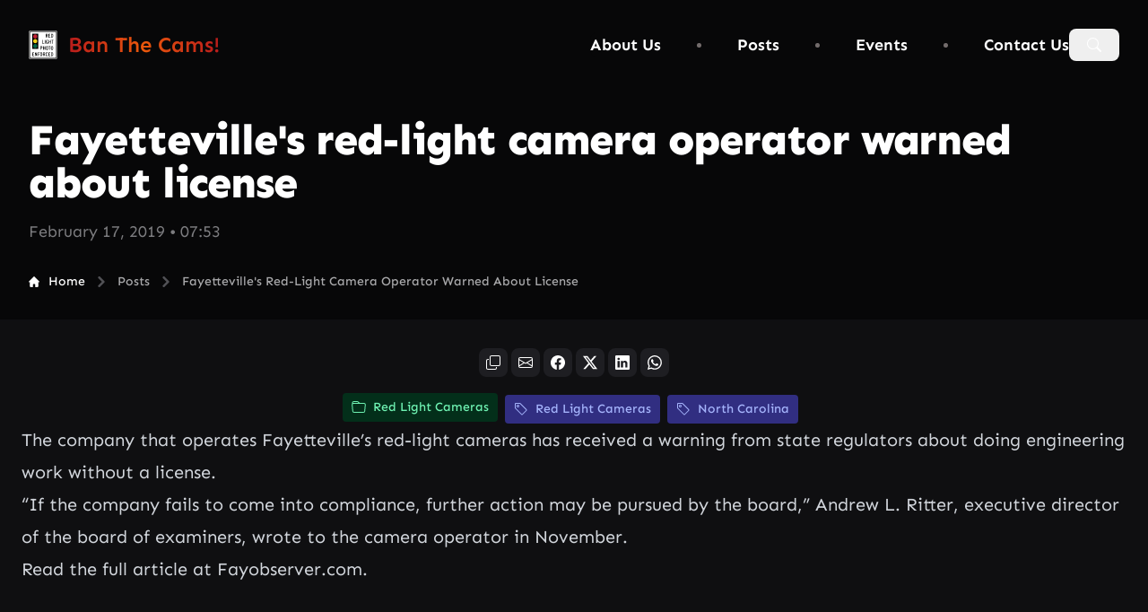

--- FILE ---
content_type: text/html; charset=UTF-8
request_url: https://banthecams.org/posts/2019/02/17/fayettevilles-red-light-camera-operator-warned-about-license/
body_size: 6829
content:
<!doctype html><html lang='en-us'><head><meta charset="utf-8"><meta name="viewport" content="width=device-width,initial-scale=1"><title>Fayetteville's Red-Light Camera Operator Warned About License
| Ban The Cams! End Red Light Camera and Speed Camera Abuse</title><meta name="description" content="The company that operates Fayetteville's red-light cameras has received a warning from state regulators about doing engineering work without a license."><meta name="author" content="BanTheCams.org"><meta name="robots" content="index, follow, max-snippet:-1, max-video-preview:-1, max-image-preview:large"><meta name="googlebot" content="index, follow, max-snippet:-1, max-image-preview:large, max-video-preview:-1"><meta name="bingbot" content="index, follow, max-snippet:-1, max-image-preview:large, max-video-preview:-1"><link rel="canonical" href="https://banthecams.org/posts/2019/02/17/fayettevilles-red-light-camera-operator-warned-about-license/"><link rel="preload" href="/fontsource/sen/sen-latin-wght-normal.woff2" as="font" crossorigin="anonymous"><link rel="stylesheet" href="/css/styles.min.a599304f08f19bc88fbfde9f9d4e08c622b3c7c7c9de54777015af7bf96bd125a595afb36382d4df267c3da02b4f1b4305a34b553b0a34ad39d43c764cac0a30.css" integrity="sha512-pZkwTwjxm8iPv96fnU4IxiKzx8fJ3lR3cBWve/lr0SWlla+zY4LU3yZ8PaArTxtDBaNLVTsKNK051Dx2TKwKMA==" crossorigin="anonymous"><meta property="og:title" content="Fayetteville's Red-Light Camera Operator Warned About License"><meta property="og:description" content="The company that operates Fayetteville's red-light cameras has received a warning from state regulators about doing engineering work without a license."><meta property="og:type" content="article"><meta property="og:url" content="https://banthecams.org/posts/2019/02/17/fayettevilles-red-light-camera-operator-warned-about-license/"><meta property="og:image" content="https://banthecams.org/img/opengraph/article/traffic-light-2.jpg"><meta property="og:image:secure_url" content="https://banthecams.org/img/opengraph/article/traffic-light-2.jpg"><meta property="og:image:type" content="image/jpg"><meta property="og:image:width" content="1200"><meta property="og:image:height" content="628"><meta property="og:image:alt" content="Fayetteville's red-light camera operator warned about license opengraph image"><meta property="article:section" content="posts"><meta property="article:published_time" content="2019-02-17T07:53:46-05:00"><meta property="article:modified_time" content="2019-02-17T07:53:46-05:00"><meta property="og:site_name" content="Ban The Cams!"><meta name="twitter:card" content="summary_large_image"><meta name="twitter:image" content="https://banthecams.org/img/opengraph/article/traffic-light-2.jpg"><meta name="twitter:title" content="Fayetteville's Red-Light Camera Operator Warned About License"><meta name="twitter:description" content="The company that operates Fayetteville's red-light cameras has received a warning from state regulators about doing engineering work without a license."><script defer data-domain="banthecams.org" src="https://plausible.io/js/script.js"></script></head><body class="flex flex-col min-h-screen antialiased bg-body text-body font-body"><nav class="bg-gray-900 py-4 px-4 sticky w-full z-20 top-0 start-0"><div class="flex flex-wrap items-center justify-between max-w-screen-xl mx-auto p-4"><a href="https://banthecams.org/" class="flex items-center space-x-3"><img src="/icon.svg" class="h-8" alt="Ban The Cams! logo" title="Ban The Cams!">
<span class="self-center text-2xl font-semibold whitespace-nowrap bg-gradient-to-r from-red-700 via-orange-600 to-red-700 bg-clip-text text-transparent">Ban The Cams!</span>
</a><button data-collapse-toggle="navbar-sticky" type="button" class="inline-flex items-center p-2 w-10 h-10 justify-center text-sm rounded-lg md:hidden focus:outline-none focus:ring-2 text-gray-300 hover:bg-gray-700 focus:ring-gray-600" aria-controls="navbar-sticky" aria-expanded="false">
<span class="sr-only">Open main menu</span>
<svg class="w-5 h-5" aria-hidden="true" fill="none" viewBox="0 0 17 14"><path stroke="currentColor" stroke-linecap="round" stroke-linejoin="round" stroke-width="2" d="M1 1h15M1 7h15M1 13h15"/></svg></button><div class="items-center justify-between hidden w-full md:flex md:w-auto md:order-1" id="navbar-sticky"><ul class="flex flex-col items-center p-4 md:p-0 mt-4 border rounded-lg md:space-x-10 md:flex-row md:mt-0 md:border-0 md:bg-gray-900 border-gray-700 text-white font-bold text-lg"><li><a href="/about/" class="block py-2 px-3 rounded md:border-0 md:p-0 text-white hover:text-gray-100">About Us</a></li><li class="hidden md:block"><svg width="5" height="5" viewbox="0 0 5 5" fill="currentColor"><circle cx="2.5" cy="2.5" r="2.5" fill="#726B6B"/></svg></li><li><a href="/posts/" class="block py-2 px-3 rounded md:border-0 md:p-0 text-white hover:text-gray-100">Posts</a></li><li class="hidden md:block"><svg width="5" height="5" viewbox="0 0 5 5" fill="currentColor"><circle cx="2.5" cy="2.5" r="2.5" fill="#726B6B"/></svg></li><li><a href="/events/" class="block py-2 px-3 rounded md:border-0 md:p-0 text-white hover:text-gray-100">Events</a></li><li class="hidden md:block"><svg width="5" height="5" viewbox="0 0 5 5" fill="currentColor"><circle cx="2.5" cy="2.5" r="2.5" fill="#726B6B"/></svg></li><li><a href="/contact/" class="block py-2 px-3 rounded md:border-0 md:p-0 text-white hover:text-gray-100">Contact Us</a></li></ul><div class="flex items-center justify-center"><button id="searchButton" data-modal-target="search-modal" data-modal-toggle="search-modal" class="text-white font-bold rounded-lg text-sm px-5 py-2.5 text-center dark:bg-blue-600" type="button">
<svg width="16" height="16" fill="currentColor" class="bi bi-search" viewBox="0 0 16 16"><path d="M11.742 10.344a6.5 6.5.0 10-1.397 1.398h-.001q.044.06.098.115l3.85 3.85a1 1 0 001.415-1.414l-3.85-3.85a1 1 0 00-.115-.1zM12 6.5a5.5 5.5.0 11-11 0 5.5 5.5.0 0111 0"/></svg>
<span class="sr-only">Open Search Modal</span></button></div></div></div></nav><header class="header w-full"><div class="py-4 max-w-screen-xl mx-auto px-8 lg:py-8"><h1 class="mb-4 text-3xl font-extrabold tracking-tight leading-none md:text-3xl lg:text-5xl text-white" data-pagefind-meta="Fayetteville's red-light camera operator warned about license">Fayetteville's red-light camera operator warned about license</h1><p class="mb-8 text-md font-normal lg:text-lg text-gray-300" data-pagefind-meta='date:2019-02-17'>February 17, 2019 &bull; 07:53</p><nav class="flex" aria-label="Breadcrumb"><ol class="inline-flex items-center space-x-1 md:space-x-2 rtl:space-x-reverse"><li class="inline-flex items-center"><a href="/" class="inline-flex items-center text-sm font-medium text-white"><svg class="w-3 h-3 me-2.5" aria-hidden="true" fill="currentColor" viewBox="0 0 20 20"><path d="m19.707 9.293-2-2-7-7a1 1 0 00-1.414.0l-7 7-2 2a1 1 0 001.414 1.414L2 10.414V18a2 2 0 002 2h3a1 1 0 001-1v-4a1 1 0 011-1h2a1 1 0 011 1v4a1 1 0 001 1h3a2 2 0 002-2v-7.586l.293.293a1 1 0 001.414-1.414z"/></svg>
Home</a></li><li><div class="flex items-center"><svg class="rtl:rotate-180 w-3 h-3 text-gray-400 mx-1" aria-hidden="true" fill="none" viewBox="0 0 6 10"><path stroke="currentColor" stroke-linecap="round" stroke-linejoin="round" stroke-width="2" d="m1 9 4-4-4-4"/></svg>
<a href="/posts/" class="ms-1 text-sm font-medium md:ms-2 text-gray-200 hover:text-white">Posts</a></div></li><li aria-current="page"><div class="flex items-center"><svg class="rtl:rotate-180 w-3 h-3 text-gray-400 mx-1" aria-hidden="true" fill="none" viewBox="0 0 6 10"><path stroke="currentColor" stroke-linecap="round" stroke-linejoin="round" stroke-width="2" d="m1 9 4-4-4-4"/></svg>
<span class="ms-1 text-sm font-medium md:ms-2 text-gray-200">Fayetteville's Red-Light Camera Operator Warned About License</span></div></li></ol></nav></div></header><main class="flex-grow bg-gray-800"><section><div class="py-8 px-4 mx-auto max-w-screen-xl sm:py-8 lg:px-6 flex flex-col" data-pagefind-body><article class="w-full max-w-none format-lg sm:format-base lg:format-xl format format-invert"><div class="flex flex-col space-y-4 justify-center items-center not-format" data-pagefind-ignore><aside aria-label="Share social media"><div class="flex items-center justify-center space-x-1"><button data-tooltip-target="tooltip-copy" aria-label="copy" class="copylink inline-flex items-center p-2 text-sm font-medium text-center rounded-lg focus:ring-4 focus:outline-none text-white bg-gray-600 hover:bg-gray-700 focus:ring-gray-600" type="button">
<svg width="16" height="16" fill="currentColor" class="bi bi-copy" viewBox="0 0 16 16"><path fill-rule="evenodd" d="M4 2a2 2 0 012-2h8a2 2 0 012 2v8a2 2 0 01-2 2H6a2 2 0 01-2-2zm2-1A1 1 0 005 2v8a1 1 0 001 1h8a1 1 0 001-1V2a1 1 0 00-1-1zM2 5A1 1 0 001 6v8a1 1 0 001 1h8a1 1 0 001-1v-1h1v1a2 2 0 01-2 2H2a2 2 0 01-2-2V6a2 2 0 012-2h1v1z"/></svg></button><div id="tooltip-copy" role="tooltip" class="inline-block absolute invisible z-10 py-2 px-3 text-sm font-medium text-white rounded-lg shadow-sm opacity-0 transition-opacity duration-300 tooltip bg-gray-700"><span id="tooltip-copy-text">Copy link</span><div class="tooltip-arrow" data-popper-arrow></div></div><button data-tooltip-target="tooltip-email" aria-label="email" data-sharer="email" data-subject="Fayetteville's Red-Light Camera Operator Warned About License" data-url="https://banthecams.org/posts/2019/02/17/fayettevilles-red-light-camera-operator-warned-about-license/" class="inline-flex items-center p-2 text-sm font-medium text-center rounded-lg focus:ring-4 focus:outline-none text-white bg-gray-600 hover:bg-gray-700 focus:ring-gray-600" type="button">
<svg width="16" height="16" fill="currentColor" class="bi bi-envelope" viewBox="0 0 16 16"><path d="M0 4a2 2 0 012-2h12a2 2 0 012 2v8a2 2 0 01-2 2H2a2 2 0 01-2-2zm2-1A1 1 0 001 4v.217l7 4.2 7-4.2V4a1 1 0 00-1-1zm13 2.383-4.708 2.825L15 11.105zm-.034 6.876-5.64-3.471L8 9.583l-1.326-.795-5.64 3.47A1 1 0 002 13h12a1 1 0 00.966-.741M1 11.105l4.708-2.897L1 5.383z"/></svg></button><div id="tooltip-email" role="tooltip" class="inline-block absolute invisible z-10 py-2 px-3 text-sm font-medium text-white rounded-lg shadow-sm opacity-0 transition-opacity duration-300 tooltip bg-gray-700">Share via Email<div class="tooltip-arrow" data-popper-arrow></div></div><button data-tooltip-target="tooltip-facebook" aria-label="facebook" data-sharer="facebook" data-title="Fayetteville's Red-Light Camera Operator Warned About License" data-url="https://banthecams.org/posts/2019/02/17/fayettevilles-red-light-camera-operator-warned-about-license/" class="inline-flex items-center p-2 text-sm font-medium text-center rounded-lg focus:ring-4 focus:outline-none text-white bg-gray-600 hover:bg-gray-700 focus:ring-gray-600" type="button">
<svg width="16" height="16" fill="currentColor" class="bi bi-facebook" viewBox="0 0 16 16"><path d="M16 8.049c0-4.446-3.582-8.05-8-8.05C3.58.0-.002 3.603-.002 8.05c0 4.017 2.926 7.347 6.75 7.951v-5.625h-2.03V8.05H6.75V6.275c0-2.017 1.195-3.131 3.022-3.131.876.0 1.791.157 1.791.157v1.98h-1.009c-.993.0-1.303.621-1.303 1.258v1.51h2.218l-.354 2.326H9.25V16c3.824-.604 6.75-3.934 6.75-7.951"/></svg></button><div id="tooltip-facebook" role="tooltip" class="inline-block absolute invisible z-10 py-2 px-3 text-sm font-medium text-white rounded-lg shadow-sm opacity-0 transition-opacity duration-300 tooltip bg-gray-700">Share to Facebook<div class="tooltip-arrow" data-popper-arrow></div></div><button data-tooltip-target="tooltip-twitter" aria-label="x (twitter)" data-sharer="twitter" data-title="Fayetteville's Red-Light Camera Operator Warned About License" data-url="https://banthecams.org/posts/2019/02/17/fayettevilles-red-light-camera-operator-warned-about-license/" class="inline-flex items-center p-2 text-sm font-medium text-center rounded-lg focus:ring-4 focus:outline-none text-white bg-gray-600 hover:bg-gray-700 focus:ring-gray-600" type="button">
<svg width="16" height="16" fill="currentColor" class="bi bi-twitter-x" viewBox="0 0 16 16"><path d="M12.6.75h2.454l-5.36 6.142L16 15.25h-4.937l-3.867-5.07-4.425 5.07H.316l5.733-6.57L0 .75h5.063l3.495 4.633L12.601.75zm-.86 13.028h1.36L4.323 2.145H2.865z"/></svg></button><div id="tooltip-twitter" role="tooltip" class="inline-block absolute invisible z-10 py-2 px-3 text-sm font-medium text-white rounded-lg shadow-sm opacity-0 transition-opacity duration-300 tooltip bg-gray-700">Share to X (Twitter)<div class="tooltip-arrow" data-popper-arrow></div></div><button data-tooltip-target="tooltip-linkedin" aria-label="linkedin" data-sharer="linkedin" data-title="Fayetteville's Red-Light Camera Operator Warned About License" data-url="https://banthecams.org/posts/2019/02/17/fayettevilles-red-light-camera-operator-warned-about-license/" class="inline-flex items-center p-2 text-sm font-medium text-center rounded-lg focus:ring-4 focus:outline-none text-white bg-gray-600 hover:bg-gray-700 focus:ring-gray-600" type="button">
<svg width="16" height="16" fill="currentColor" class="bi bi-linkedin" viewBox="0 0 16 16"><path d="M0 1.146C0 .513.526.0 1.175.0h13.65C15.474.0 16 .513 16 1.146v13.708c0 .633-.526 1.146-1.175 1.146H1.175C.526 16 0 15.487.0 14.854zm4.943 12.248V6.169H2.542v7.225zm-1.2-8.212c.837.0 1.358-.554 1.358-1.248-.015-.709-.52-1.248-1.342-1.248S2.4 3.226 2.4 3.934c0 .694.521 1.248 1.327 1.248zm4.908 8.212V9.359c0-.216.016-.432.08-.586.173-.431.568-.878 1.232-.878.869.0 1.216.662 1.216 1.634v3.865h2.401V9.25c0-2.22-1.184-3.252-2.764-3.252-1.274.0-1.845.7-2.165 1.193v.025h-.016l.016-.025V6.169h-2.4c.03.678.0 7.225.0 7.225z"/></svg></button><div id="tooltip-linkedin" role="tooltip" class="inline-block absolute invisible z-10 py-2 px-3 text-sm font-medium text-white rounded-lg shadow-sm opacity-0 transition-opacity duration-300 tooltip bg-gray-700">Share to LinkedIn<div class="tooltip-arrow" data-popper-arrow></div></div><button data-tooltip-target="tooltip-whatsapp" aria-label="whatsapp" data-sharer="whatsapp" data-title="Fayetteville's Red-Light Camera Operator Warned About License" data-url="https://banthecams.org/posts/2019/02/17/fayettevilles-red-light-camera-operator-warned-about-license/" class="inline-flex items-center p-2 text-sm font-medium text-center rounded-lg focus:ring-4 focus:outline-none text-white bg-gray-600 hover:bg-gray-700 focus:ring-gray-600" type="button">
<svg width="16" height="16" fill="currentColor" class="bi bi-whatsapp" viewBox="0 0 16 16"><path d="M13.601 2.326A7.85 7.85.0 007.994.0C3.627.0.068 3.558.064 7.926c0 1.399.366 2.76 1.057 3.965L0 16l4.204-1.102a7.9 7.9.0 003.79.965h.004c4.368.0 7.926-3.558 7.93-7.93A7.9 7.9.0 0013.6 2.326zM7.994 14.521a6.6 6.6.0 01-3.356-.92l-.24-.144-2.494.654.666-2.433-.156-.251A6.56 6.56.0 011.407 7.922c0-3.626 2.957-6.584 6.591-6.584a6.56 6.56.0 014.66 1.931 6.56 6.56.0 011.928 4.66c-.004 3.639-2.961 6.592-6.592 6.592m3.615-4.934c-.197-.099-1.17-.578-1.353-.646-.182-.065-.315-.099-.445.099-.133.197-.513.646-.627.775-.114.133-.232.148-.43.05-.197-.1-.836-.308-1.592-.985-.59-.525-.985-1.175-1.103-1.372-.114-.198-.011-.304.088-.403.087-.088.197-.232.296-.346.1-.114.133-.198.198-.33.065-.134.034-.248-.015-.347-.05-.099-.445-1.076-.612-1.47-.16-.389-.323-.335-.445-.34-.114-.007-.247-.007-.38-.007a.73.73.0 00-.529.247c-.182.198-.691.677-.691 1.654s.71 1.916.81 2.049c.098.133 1.394 2.132 3.383 2.992.47.205.84.326 1.129.418.475.152.904.129 1.246.08.38-.058 1.171-.48 1.338-.943.164-.464.164-.86.114-.943-.049-.084-.182-.133-.38-.232"/></svg></button><div id="tooltip-whatsapp" role="tooltip" class="inline-block absolute invisible z-10 py-2 px-3 text-sm font-medium text-white rounded-lg shadow-sm opacity-0 transition-opacity duration-300 tooltip bg-gray-700">Share to WhatsApp<div class="tooltip-arrow" data-popper-arrow></div></div></div></aside><div class="flex flex-wrap items-center justify-center space-y-1"><a href="/categories/red-light-cameras" class="flex items-center justify-start text-sm font-medium me-2 px-2.5 py-1.5 rounded bg-green-900 text-green-300"><svg width="16" height="16" fill="currentColor" class="bi bi-folder" viewBox="0 0 16 16"><path d="M.54 3.87.5 3a2 2 0 012-2h3.672a2 2 0 011.414.586l.828.828A2 2 0 009.828 3h3.982a2 2 0 011.992 2.181l-.637 7A2 2 0 0113.174 14H2.826A2 2 0 01.835 12.181l-.637-7a2 2 0 01.342-1.31zM2.19 4a1 1 0 00-.996 1.09l.637 7a1 1 0 00.995.91h10.348a1 1 0 00.995-.91l.637-7A1 1 0 0013.81 4zm4.69-1.707A1 1 0 006.172 2H2.5a1 1 0 00-1 .981l.006.139q.323-.119.684-.12h5.396z"/></svg>
<span class="ms-2">Red Light Cameras</span>
</a><a href="/tags/red-light-cameras" class="flex items-center justify-start text-sm font-medium me-2 px-2.5 py-1.5 rounded bg-indigo-900 text-indigo-300"><svg width="16" height="16" fill="currentColor" class="bi bi-tag" viewBox="0 0 16 16"><path d="M6 4.5a1.5 1.5.0 11-3 0 1.5 1.5.0 013 0m-1 0a.5.5.0 10-1 0 .5.5.0 001 0"/><path d="M2 1h4.586a1 1 0 01.707.293l7 7a1 1 0 010 1.414l-4.586 4.586a1 1 0 01-1.414.0l-7-7A1 1 0 011 6.586V2a1 1 0 011-1m0 5.586 7 7L13.586 9l-7-7H2z"/></svg>
<span class="ms-2">Red Light Cameras</span>
</a><a href="/tags/north-carolina" class="flex items-center justify-start text-sm font-medium me-2 px-2.5 py-1.5 rounded bg-indigo-900 text-indigo-300"><svg width="16" height="16" fill="currentColor" class="bi bi-tag" viewBox="0 0 16 16"><path d="M6 4.5a1.5 1.5.0 11-3 0 1.5 1.5.0 013 0m-1 0a.5.5.0 10-1 0 .5.5.0 001 0"/><path d="M2 1h4.586a1 1 0 01.707.293l7 7a1 1 0 010 1.414l-4.586 4.586a1 1 0 01-1.414.0l-7-7A1 1 0 011 6.586V2a1 1 0 011-1m0 5.586 7 7L13.586 9l-7-7H2z"/></svg>
<span class="ms-2">North Carolina</span></a></div></div><blockquote><p>The company that operates Fayetteville&rsquo;s red-light cameras has received a warning from state regulators about doing engineering work without a license.</p><p>&ldquo;If the company fails to come into compliance, further action may be pursued by the board,&rdquo; Andrew L. Ritter, executive director of the board of examiners, wrote to the camera operator in November.</p></blockquote><p><a href="https://www.fayobserver.com/news/20190216/fayettevilles-red-light-camera-operator-warned-about-license" target="_blank" rel="noopener">Read the full article</a> at Fayobserver.com.</p></article></div></section></main><footer class="p-4 py-8 md:p-8 lg:p-10 bg-gray-900"><div class="mx-auto max-w-screen-xl text-center"><div class="sm:items-center sm:justify-between sm:flex"><a href="/copyright/" class="block text-md text-gray-200">&copy; 2026
Ban The Cams!</a><div class="flex justify-center mt-4 space-x-6 sm:mt-0"><a href="https://social.freetalklive.com/@banthecams" class="hover:text-white text-gray-200" target="_blank" rel="noopener"><svg width="16" height="16" fill="currentColor" class="bi bi-mastodon" viewBox="0 0 16 16"><path d="M11.19 12.195c2.016-.24 3.77-1.475 3.99-2.603.348-1.778.32-4.339.32-4.339.0-3.47-2.286-4.488-2.286-4.488C12.062.238 10.083.017 8.027.0h-.05C5.92.017 3.942.238 2.79.765c0 0-2.285 1.017-2.285 4.488l-.002.662c-.004.64-.007 1.35.011 2.091.083 3.394.626 6.74 3.78 7.57 1.454.383 2.703.463 3.709.408 1.823-.1 2.847-.647 2.847-.647l-.06-1.317s-1.303.41-2.767.36c-1.45-.05-2.98-.156-3.215-1.928a4 4 0 01-.033-.496s1.424.346 3.228.428c1.103.05 2.137-.064 3.188-.189zm1.613-2.47H11.13v-4.08c0-.859-.364-1.295-1.091-1.295-.804.0-1.207.517-1.207 1.541v2.233H7.168V5.89c0-1.024-.403-1.541-1.207-1.541-.727.0-1.091.436-1.091 1.296v4.079H3.197V5.522q0-1.288.66-2.046c.456-.505 1.052-.764 1.793-.764.856.0 1.504.328 1.933.983L8 4.39l.417-.695c.429-.655 1.077-.983 1.934-.983.74.0 1.336.259 1.791.764q.662.757.661 2.046z"/></svg>
<span class="sr-only">Follow Us on Mastodon</span>
</a><a href="https://www.facebook.com/BanEmNow/" class="hover:text-white text-gray-200" target="_blank" rel="noopener"><svg width="16" height="16" fill="currentColor" class="bi bi-facebook" viewBox="0 0 16 16"><path d="M16 8.049c0-4.446-3.582-8.05-8-8.05C3.58.0-.002 3.603-.002 8.05c0 4.017 2.926 7.347 6.75 7.951v-5.625h-2.03V8.05H6.75V6.275c0-2.017 1.195-3.131 3.022-3.131.876.0 1.791.157 1.791.157v1.98h-1.009c-.993.0-1.303.621-1.303 1.258v1.51h2.218l-.354 2.326H9.25V16c3.824-.604 6.75-3.934 6.75-7.951"/></svg>
<span class="sr-only">Follow Us on Facebook</span>
</a><a href="https://www.twitter.com/ban_the_cams" class="hover:text-white text-gray-200" target="_blank" rel="noopener"><svg width="16" height="16" fill="currentColor" class="bi bi-twitter-x" viewBox="0 0 16 16"><path d="M12.6.75h2.454l-5.36 6.142L16 15.25h-4.937l-3.867-5.07-4.425 5.07H.316l5.733-6.57L0 .75h5.063l3.495 4.633L12.601.75zm-.86 13.028h1.36L4.323 2.145H2.865z"/></svg>
<span class="sr-only">Follow Us on X / Twitter</span>
</a><a href="https://www.youtube.com/channel/UCK2vxnEgCHQAPUuO3oQamRA" class="hover:text-white text-gray-200" target="_blank" rel="noopener"><svg width="16" height="16" fill="currentColor" class="bi bi-youtube" viewBox="0 0 16 16"><path d="M8.051 1.999h.089c.822.003 4.987.033 6.11.335a2.01 2.01.0 011.415 1.42c.101.38.172.883.22 1.402l.01.104.022.26.008.104c.065.914.073 1.77.074 1.957v.075c-.001.194-.01 1.108-.082 2.06l-.008.105-.009.104c-.05.572-.124 1.14-.235 1.558a2.01 2.01.0 01-1.415 1.42c-1.16.312-5.569.334-6.18.335h-.142c-.309.0-1.587-.006-2.927-.052l-.17-.006-.087-.004-.171-.007-.171-.007c-1.11-.049-2.167-.128-2.654-.26a2.01 2.01.0 01-1.415-1.419c-.111-.417-.185-.986-.235-1.558L.09 9.82.082 9.716A31 31 0 010 7.68v-.123c.002-.215.01-.958.064-1.778l.007-.103.003-.052.008-.104.022-.26.01-.104c.048-.519.119-1.023.22-1.402a2.01 2.01.0 011.415-1.42c.487-.13 1.544-.21 2.654-.26l.17-.007.172-.006.086-.003.171-.007A1e2 1e2.0 017.858 2zM6.4 5.209v4.818l4.157-2.408z"/></svg>
<span class="sr-only">Follow Us on YouTube</span>
</a><a href="https://banthecams.org/posts/index.xml" class="hover:text-white text-gray-200" target="_blank" rel="nofollow"><svg width="16" height="16" fill="currentColor" class="bi bi-rss" viewBox="0 0 16 16"><path d="M14 1a1 1 0 011 1v12a1 1 0 01-1 1H2a1 1 0 01-1-1V2a1 1 0 011-1zM2 0A2 2 0 000 2v12a2 2 0 002 2h12a2 2 0 002-2V2a2 2 0 00-2-2z"/><path d="M5.5 12a1.5 1.5.0 11-3 0 1.5 1.5.0 013 0m-3-8.5a1 1 0 011-1c5.523.0 10 4.477 10 10a1 1 0 11-2 0 8 8 0 00-8-8 1 1 0 01-1-1m0 4a1 1 0 011-1 6 6 0 016 6 1 1 0 11-2 0 4 4 0 00-4-4 1 1 0 01-1-1"/></svg>
<span class="sr-only">Follow Us on RSS</span></a></div></div></div></footer><script async src="https://banthecams.org/js/flowbite/dist/flowbite.min.d812f226d8d8bbe847de3dea2553de0a6277d2ebd9a927523aeb0642a0ab07a6257dcef594435b909b7a5966333c8dcf03a79857971eb797b7d0464c22232219.js" integrity="sha512-2BLyJtjYu+hH3j3qJVPeCmJ30uvZqSdSOusGQqCrB6Ylfc71lENbkJt6WWYzPI3PA6eYV5cet5e30EZMIiMiGQ==" crossorigin="anonymous"></script><script src="https://banthecams.org/js/main.min.60f6545a817832d7a693ae541d1c523ae6aa79c50adcfde76b2e09872fdf80de8507a638e59743d4f9be87d2244ff2b0fde1354021af29a581c38a630c5dc7f1.js" integrity="sha512-YPZUWoF4Mtemk65UHRxSOuaqecUK3P3nay4Jhy/fgN6FB6Y45ZdD1Pm+h9IkT/Kw/eE1QCGvKaWBw4pjDF3H8Q==" crossorigin="anonymous"></script><script async src="https://banthecams.org/js/lazyload/lazyload.min.54c978f26eac680e782561943d59d2aa9f600c5749d573c8287008f923f4e43f779fe31ae53f28b2ec614e7c4dbc57dce73545f9b59bc660828f811bb16515ca.js" integrity="sha512-VMl48m6saA54JWGUPVnSqp9gDFdJ1XPIKHAI+SP05D93n+Ma5T8osuxhTnxNvFfc5zVF+bWbxmCCj4EbsWUVyg==" crossorigin="anonymous"></script><script src="https://banthecams.org/sharer.min.1a26069fbfe28132aad47f077f427048c3989158192ea935dbf3e3857595c56e8bd71ec19a5770eb667d25426fd4f21ce52cf88fa8bae49c4d41255dd972ed2c.js" integrity="sha512-GiYGn7/igTKq1H8Hf0JwSMOYkVgZLqk12/PjhXWVxW6L1x7Bmldw62Z9JUJv1PIc5Sz4j6i65JxNQSVd2XLtLA==" crossorigin="anonymous" defer></script><link href="/pagefind/pagefind-ui.css" rel="stylesheet" defer><script src="/pagefind/pagefind-ui.js" defer></script><div id="search-modal" tabindex="-1" aria-hidden="true" class="hidden overflow-y-auto overflow-x-hidden fixed top-0 right-0 left-0 z-50 flex justify-center items-center w-full md:inset-0 h-[calc(100%-1rem)] max-h-full"><div class="relative p-4 w-full h-full md:w-3/4 md:h-3/4"><div class="relative rounded-lg shadow bg-slate-200 w-full h-full"><div class="flex items-center justify-between p-4 md:p-5 border-b rounded-t border-gray-600"><h3 class="text-xl font-semibold text-gray-800">Search This Site</h3><button type="button" class="text-gray-400 bg-transparent rounded-lg text-sm w-8 h-8 ms-auto inline-flex justify-center items-center hover:bg-gray-600 hover:text-white" data-modal-hide="search-modal">
<svg class="w-3 h-3" aria-hidden="true" fill="none" viewBox="0 0 14 14"><path stroke="currentColor" stroke-linecap="round" stroke-linejoin="round" stroke-width="2" d="m1 1 6 6m0 0 6 6M7 7l6-6M7 7l-6 6"/></svg>
<span class="sr-only">Close modal</span></button></div><div class="p-4 md:p-5 space-y-4 overflow-y-auto h-[calc(100%-100px)]"><div id="search"></div></div><div class="flex items-center p-4 md:p-5 border-t rounded-b border-gray-600"></div></div></div></div></body></html>

--- FILE ---
content_type: text/javascript; charset=utf-8
request_url: https://banthecams.org/js/main.min.60f6545a817832d7a693ae541d1c523ae6aa79c50adcfde76b2e09872fdf80de8507a638e59743d4f9be87d2244ff2b0fde1354021af29a581c38a630c5dc7f1.js
body_size: -610
content:
(()=>{window.lazyLoadOptions={},window.addEventListener("LazyLoad::Initialized",function(e){window.lazyLoadInstance=e.detail.instance},!1),document.addEventListener("DOMContentLoaded",()=>{const e=navigator.userAgent;(e.match(/FBAN|FBAV|Instagram|Twitter|Snapchat/i)||typeof FB_IAB!="undefined"||document.documentElement.classList.contains("in-app-browser"))&&document.querySelectorAll(".in-app-disable").forEach(function(e){e.classList.toggle("hidden")})}),document.querySelectorAll(".copylink").forEach(e=>{e.addEventListener("click",e=>{e.preventDefault(),navigator.clipboard.writeText(document.location);const t=document.getElementById("tooltip-copy-text"),n="Copy link",s="Link Copied!";t.textContent=s,setTimeout(()=>{t.textContent=n},1250)})});var e=document.getElementById("searchButton");e&&e.addEventListener("click",function(){document.getElementById("search").innerHTML="",new PagefindUI({element:"#search",showSubResults:!0}),setTimeout(()=>{document.querySelector("#search input").focus()},500)})})()